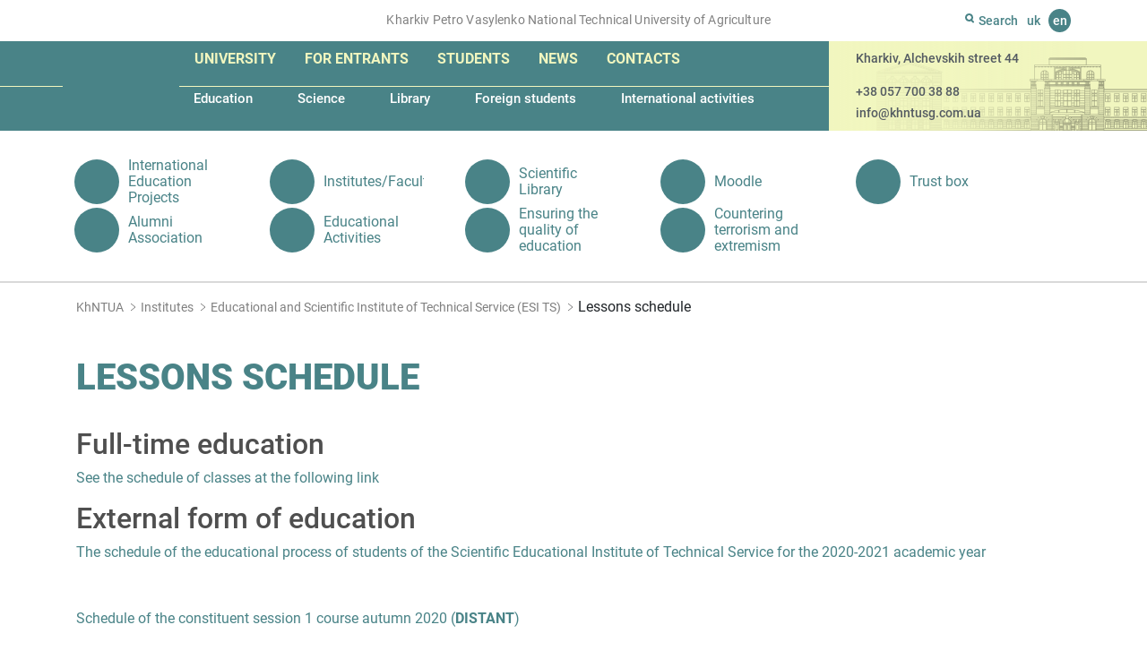

--- FILE ---
content_type: text/html; charset=UTF-8
request_url: https://khntusg.com.ua/en/institute/educational-and-scientific-institute-of-technical-service-esi-ts/lessons-schedule/
body_size: 9428
content:
<!DOCTYPE html><html lang="en-GB"
prefix="og: https://ogp.me/ns#"  class="no-js"><head><meta charset="UTF-8"/><meta name="apple-mobile-web-app-capable" content="yes"/><meta name="apple-mobile-web-app-status-bar-style" content="black-translucent"/><meta name="viewport" content="width=device-width, initial-scale=1"><meta http-equiv="X-UA-Compatible" content="IE=edge"><link rel="dns-prefetch" href="https://www.googletagmanager.com"/><link rel="dns-prefetch" href="//www.google-analytics.com"/><link rel="dns-prefetch" href="//static.getbutton.io"/><link rel="preconnect" href="https://www.googletagmanager.com"/><link rel="preconnect" href="//www.google-analytics.com" crossorigin/><link rel="preconnect" href="//static.getbutton.io/widget/bundle.js" crossorigin/>  <script async src="https://www.googletagmanager.com/gtag/js?id=G-JKY9CTCWPY"></script> <script>window.dataLayer = window.dataLayer || [];
function gtag(){dataLayer.push(arguments);}
gtag('js', new Date());
gtag('config', 'G-JKY9CTCWPY');</script> <title>Lessons schedule | KhNTUA | KhNTUA - Kharkiv Petro Vasylenko National Technical University of Agriculture</title><link rel="apple-touch-icon" sizes="180x180" href="https://khntusg.com.ua/wp-content/themes/khntusg/icons/apple-touch-icon.png"><link rel="icon" type="image/png" sizes="32x32" href="https://khntusg.com.ua/wp-content/themes/khntusg/icons/favicon-32x32.png"><link rel="icon" type="image/png" sizes="16x16" href="https://khntusg.com.ua/wp-content/themes/khntusg/icons/favicon-16x16.png"><link rel="manifest" href="https://khntusg.com.ua/wp-content/themes/khntusg/icons/site.webmanifest"><link rel="mask-icon" href="https://khntusg.com.ua/wp-content/themes/khntusg/icons/safari-pinned-tab.svg" color="#498387"><link rel="shortcut icon" href="https://khntusg.com.ua/wp-content/themes/khntusg/icons/favicon.ico"><meta name="msapplication-TileColor" content="#498387"><meta name="msapplication-config" content="https://khntusg.com.ua/wp-content/themes/khntusg/icons/browserconfig.xml"><meta name="theme-color" content="#ffffff"><meta name="description" content="Full-time education See the schedule of classes at the following link External form of education The schedule of the educational process of students of the Scientific Educational Institute of Technical Service for the 2020-2021 academic year Schedule of the constituent session 1 course autumn 2020 (DISTANT) The schedule of the constituent session of the […]"/><link rel="canonical" href="https://khntusg.com.ua/en/institute/educational-and-scientific-institute-of-technical-service-esi-ts/lessons-schedule/" /><meta property="og:site_name" content="KhNTUA | Kharkiv Petro Vasylenko National Technical University of Agriculture" /><meta property="og:type" content="article" /><meta property="og:title" content="Lessons schedule | KhNTUA" /><meta property="og:description" content="Full-time education See the schedule of classes at the following link External form of education The schedule of the educational process of students of the Scientific Educational Institute of Technical Service for the 2020-2021 academic year Schedule of the constituent session 1 course autumn 2020 (DISTANT) The schedule of the constituent session of the […]" /><meta property="og:url" content="https://khntusg.com.ua/en/institute/educational-and-scientific-institute-of-technical-service-esi-ts/lessons-schedule/" /><meta property="og:image" content="https://khntusg.com.ua/wp-content/uploads/2020/02/logotip-hntusg.jpg" /><meta property="og:image:secure_url" content="https://khntusg.com.ua/wp-content/uploads/2020/02/logotip-hntusg.jpg" /><meta property="og:image:width" content="115" /><meta property="og:image:height" content="133" /><meta property="article:published_time" content="2020-11-02T09:46:48Z" /><meta property="article:modified_time" content="2020-11-02T09:46:48Z" /><meta property="article:publisher" content="https://www.facebook.com/khntusg" /><meta name="twitter:card" content="summary" /><meta name="twitter:domain" content="khntusg.com.ua" /><meta name="twitter:title" content="Lessons schedule | KhNTUA" /><meta name="twitter:description" content="Full-time education See the schedule of classes at the following link External form of education The schedule of the educational process of students of the Scientific Educational Institute of Technical Service for the 2020-2021 academic year Schedule of the constituent session 1 course autumn 2020 (DISTANT) The schedule of the constituent session of the […]" /><meta name="twitter:image" content="https://khntusg.com.ua/wp-content/uploads/2020/02/logotip-hntusg.jpg" /> <script type="application/ld+json" class="aioseo-schema">{"@context":"https:\/\/schema.org","@graph":[{"@type":"WebSite","@id":"https:\/\/khntusg.com.ua\/#website","url":"https:\/\/khntusg.com.ua\/","name":"KhNTUA","description":"Kharkiv Petro Vasylenko National Technical University of Agriculture","publisher":{"@id":"https:\/\/khntusg.com.ua\/#organization"}},{"@type":"Organization","@id":"https:\/\/khntusg.com.ua\/#organization","name":"\u0425\u0430\u0440\u043a\u0456\u0432\u0441\u044c\u043a\u0438\u0439 \u043d\u0430\u0446\u0456\u043e\u043d\u0430\u043b\u044c\u043d\u0438\u0439 \u0442\u0435\u0445\u043d\u0456\u0447\u043d\u0438\u0439 \u0443\u043d\u0456\u0432\u0435\u0440\u0441\u0438\u0442\u0435\u0442 \u0441\u0456\u043b\u044c\u0441\u044c\u043a\u043e\u0433\u043e \u0433\u043e\u0441\u043f\u043e\u0434\u0430\u0440\u0441\u0442\u0432\u0430 \u0456\u043c\u0435\u043d\u0456 \u041f\u0435\u0442\u0440\u0430 \u0412\u0430\u0441\u0438\u043b\u0435\u043d\u043a\u0430","url":"https:\/\/khntusg.com.ua\/","logo":{"@type":"ImageObject","@id":"https:\/\/khntusg.com.ua\/#organizationLogo","url":"https:\/\/khntusg.com.ua\/wp-content\/uploads\/2020\/02\/logotip-hntusg.jpg","width":"115","height":"133"},"image":{"@id":"https:\/\/khntusg.com.ua\/#organizationLogo"},"sameAs":["https:\/\/www.facebook.com\/khntusg","https:\/\/www.instagram.com\/khntusgnews_off\/","https:\/\/www.youtube.com\/channel\/UCiss9NZTBmoNMr1qr1DUHnQ"],"contactPoint":{"@type":"ContactPoint","telephone":"+380577003888","contactType":"none"}},{"@type":"BreadcrumbList","@id":"https:\/\/khntusg.com.ua\/en\/institute\/educational-and-scientific-institute-of-technical-service-esi-ts\/lessons-schedule\/#breadcrumblist","itemListElement":[{"@type":"ListItem","@id":"https:\/\/khntusg.com.ua\/#listItem","position":"1","item":{"@id":"https:\/\/khntusg.com.ua\/#item","name":"Home","description":"The main building of Kharkiv Petr\u043e Vasilenko National Technical University of Agriculture located on the Alchevsky street, in a three-story building, which was built according to the project of academician of architecture Alexei Beketov in 1914-1916 for the Commercial Institute. In the years 1917-1919. the future Nobel laureate Semen Kuznets (Simon Smith) studied in the [\u2026]","url":"https:\/\/khntusg.com.ua\/"},"nextItem":"https:\/\/khntusg.com.ua\/en\/institute\/educational-and-scientific-institute-of-technical-service-esi-ts\/#listItem"},{"@type":"ListItem","@id":"https:\/\/khntusg.com.ua\/en\/institute\/educational-and-scientific-institute-of-technical-service-esi-ts\/#listItem","position":"2","item":{"@id":"https:\/\/khntusg.com.ua\/en\/institute\/educational-and-scientific-institute-of-technical-service-esi-ts\/#item","name":"Educational and Scientific Institute of Technical Service (ESI TS)","url":"https:\/\/khntusg.com.ua\/en\/institute\/educational-and-scientific-institute-of-technical-service-esi-ts\/"},"nextItem":"https:\/\/khntusg.com.ua\/en\/institute\/educational-and-scientific-institute-of-technical-service-esi-ts\/lessons-schedule\/#listItem","previousItem":"https:\/\/khntusg.com.ua\/#listItem"},{"@type":"ListItem","@id":"https:\/\/khntusg.com.ua\/en\/institute\/educational-and-scientific-institute-of-technical-service-esi-ts\/lessons-schedule\/#listItem","position":"3","item":{"@id":"https:\/\/khntusg.com.ua\/en\/institute\/educational-and-scientific-institute-of-technical-service-esi-ts\/lessons-schedule\/#item","name":"Lessons schedule","description":"Full-time education See the schedule of classes at the following link External form of education The schedule of the educational process of students of the Scientific Educational Institute of Technical Service for the 2020-2021 academic year Schedule of the constituent session 1 course autumn 2020 (DISTANT) The schedule of the constituent session of the [\u2026]","url":"https:\/\/khntusg.com.ua\/en\/institute\/educational-and-scientific-institute-of-technical-service-esi-ts\/lessons-schedule\/"},"previousItem":"https:\/\/khntusg.com.ua\/en\/institute\/educational-and-scientific-institute-of-technical-service-esi-ts\/#listItem"}]},{"@type":"Person","@id":"https:\/\/khntusg.com.ua\/en\/author\/kovalev\/#author","url":"https:\/\/khntusg.com.ua\/en\/author\/kovalev\/","name":"Kovalev","sameAs":["https:\/\/www.instagram.com\/khntusgnews_off\/","https:\/\/www.youtube.com\/channel\/UCiss9NZTBmoNMr1qr1DUHnQ"]},{"@type":"WebPage","@id":"https:\/\/khntusg.com.ua\/en\/institute\/educational-and-scientific-institute-of-technical-service-esi-ts\/lessons-schedule\/#webpage","url":"https:\/\/khntusg.com.ua\/en\/institute\/educational-and-scientific-institute-of-technical-service-esi-ts\/lessons-schedule\/","name":"Lessons schedule | KhNTUA","description":"Full-time education See the schedule of classes at the following link External form of education The schedule of the educational process of students of the Scientific Educational Institute of Technical Service for the 2020-2021 academic year Schedule of the constituent session 1 course autumn 2020 (DISTANT) The schedule of the constituent session of the [\u2026]","inLanguage":"en-GB","isPartOf":{"@id":"https:\/\/khntusg.com.ua\/#website"},"breadcrumb":{"@id":"https:\/\/khntusg.com.ua\/en\/institute\/educational-and-scientific-institute-of-technical-service-esi-ts\/lessons-schedule\/#breadcrumblist"},"author":"https:\/\/khntusg.com.ua\/en\/institute\/educational-and-scientific-institute-of-technical-service-esi-ts\/lessons-schedule\/#author","creator":"https:\/\/khntusg.com.ua\/en\/institute\/educational-and-scientific-institute-of-technical-service-esi-ts\/lessons-schedule\/#author","datePublished":"2020-11-02T09:46:48+02:00","dateModified":"2020-11-02T09:46:48+02:00"}]}</script> <link rel="alternate" href="https://khntusg.com.ua/institute/nni-ts/rozklad-zanjat-nni-ts/" hreflang="uk" /><link rel="alternate" href="https://khntusg.com.ua/en/institute/educational-and-scientific-institute-of-technical-service-esi-ts/lessons-schedule/" hreflang="en" /><!-- <link rel='stylesheet' id='bootstrap.min-css'  href='https://khntusg.com.ua/wp-content/themes/khntusg/libs/bootstrap/css/bootstrap.min.css' type='text/css' media='all' /> --><!-- <link rel='stylesheet' id='fancybox-css'  href='https://khntusg.com.ua/wp-content/themes/khntusg/libs/fancybox/jquery.fancybox.min.css' type='text/css' media='all' /> --><!-- <link rel='stylesheet' id='styles-css'  href='https://khntusg.com.ua/wp-content/themes/khntusg/style.css' type='text/css' media='all' /> -->
<link rel="stylesheet" type="text/css" href="//khntusg.com.ua/wp-content/cache/khntusg.com.ua/wpfc-minified/ll212bvj/4479j.css" media="all"/> <script src='//khntusg.com.ua/wp-content/cache/khntusg.com.ua/wpfc-minified/q9mza8dl/4479j.js' type="text/javascript"></script>
<!-- <script type='text/javascript' src='https://khntusg.com.ua/wp-includes/js/jquery/jquery.min.js' id='jquery-core-js'></script> --> <link rel="https://api.w.org/" href="https://khntusg.com.ua/wp-json/" /><link rel="alternate" type="application/json+oembed" href="https://khntusg.com.ua/wp-json/oembed/1.0/embed?url=https%3A%2F%2Fkhntusg.com.ua%2Fen%2Finstitute%2Feducational-and-scientific-institute-of-technical-service-esi-ts%2Flessons-schedule%2F" /><link rel="alternate" type="text/xml+oembed" href="https://khntusg.com.ua/wp-json/oembed/1.0/embed?url=https%3A%2F%2Fkhntusg.com.ua%2Fen%2Finstitute%2Feducational-and-scientific-institute-of-technical-service-esi-ts%2Flessons-schedule%2F&#038;format=xml" />  <script async src="https://www.googletagmanager.com/gtag/js?id=UA-172528022-1"></script> <script>window.dataLayer = window.dataLayer || [];
function gtag(){dataLayer.push(arguments);}
gtag('js', new Date());
gtag( 'config', 'UA-172528022-1' );</script> <script>document.documentElement.className = document.documentElement.className.replace( 'no-js', 'js' );</script> <style>.no-js img.lazyload { display: none; }
figure.wp-block-image img.lazyloading { min-width: 150px; }
.lazyload, .lazyloading { opacity: 0; }
.lazyloaded {
opacity: 1;
transition: opacity 400ms;
transition-delay: 0ms;
}</style><link rel="preload" href="https://khntusg.com.ua/wp-content/themes/khntusg/fonts/roboto-v20-latin_cyrillic-900.woff2" as="font" type="font/woff2" crossorigin><link rel="preload" href="https://khntusg.com.ua/wp-content/themes/khntusg/fonts/roboto-v20-latin_cyrillic-500.woff2" as="font" type="font/woff2" crossorigin><link rel="preload" href="https://khntusg.com.ua/wp-content/themes/khntusg/fonts/roboto-v20-latin_cyrillic-700.woff2" as="font" type="font/woff2" crossorigin><link rel="preload" href="https://khntusg.com.ua/wp-content/themes/khntusg/fonts/roboto-v20-latin_cyrillic-regular.woff2" as="font" type="font/woff2" crossorigin></head><body class="institute-template-default single single-institute postid-21379 locale-en-gb" itemscope itemtype="http://schema.org/WebPage"><div id="overlay"></div><header class="aheader"><div class="top-line"><div class="container"><div class="row"><div class="col-md-9 d-none d-md-block"> <span>Kharkiv Petro Vasylenko National Technical University of Agriculture</span></div><div class="col-md-3 col-sm-12"><div class="search"><div class="button-search"> <svg width="10" height="11" viewBox="0 0 10 11" fill="none" xmlns="http://www.w3.org/2000/svg"> <path fill-rule="evenodd" clip-rule="evenodd" d="M7 4.5C7 5.88071 5.88071 7 4.5 7C3.11929 7 2 5.88071 2 4.5C2 3.11929 3.11929 2 4.5 2C5.88071 2 7 3.11929 7 4.5ZM6.5782 8.49242C5.95654 8.81668 5.24968 9 4.5 9C2.01472 9 0 6.98528 0 4.5C0 2.01472 2.01472 0 4.5 0C6.98528 0 9 2.01472 9 4.5C9 5.50949 8.6676 6.44133 8.10628 7.19206L9.70711 8.79289C10.0976 9.18342 10.0976 9.81658 9.70711 10.2071C9.31658 10.5976 8.68342 10.5976 8.29289 10.2071L6.5782 8.49242Z" fill="#498387"/> </svg> <span>Search</span></div><form role="search" method="get" action="https://khntusg.com.ua/en"> <input type="text" name="s" value="" placeholder="Search" autocomplete="off"> <button type="submit" class="btn-search anim" aria-label="Search"></button></form></div><div class="language"> <a href="https://khntusg.com.ua/institute/nni-ts/rozklad-zanjat-nni-ts/" title="Українська">uk</a> <span title="English">en</span></div></div></div></div></div><div class="container-fluid main-menu"><div class="col-md-7 col-sm-12 col before-bg"></div><div class="col-md-5 d-none d-md-block after-bg"></div><div class="container"><div class="row"><div class="col-md-9 col-sm-12 col menu-block"> <a href="https://khntusg.com.ua/en" class="logo"> <img width="101" height="114"  alt="KhNTUA - Kharkiv Petro Vasylenko National Technical University of Agriculture" data-src="https://khntusg.com.ua/wp-content/themes/khntusg/images/logo.png" class="lazyload" src="[data-uri]"><noscript><img width="101" height="114" src="https://khntusg.com.ua/wp-content/themes/khntusg/images/logo.png" alt="KhNTUA - Kharkiv Petro Vasylenko National Technical University of Agriculture"></noscript> </a><div id="mobile-menu-btn"> <a id="menu-btn" href="#mobile-menu" title="menu"><span></span><span></span><span></span></a></div><nav id="mobile-menu"> <a id="close-menu-button" href="#"> <svg xmlns="http://www.w3.org/2000/svg" width="16" height="16" fill="currentColor" class="bi bi-x" viewBox="0 0 16 16"> <path d="M4.646 4.646a.5.5 0 0 1 .708 0L8 7.293l2.646-2.647a.5.5 0 0 1 .708.708L8.707 8l2.647 2.646a.5.5 0 0 1-.708.708L8 8.707l-2.646 2.647a.5.5 0 0 1-.708-.708L7.293 8 4.646 5.354a.5.5 0 0 1 0-.708z"/> </svg></a><ul id="menu-main-menu" class="large-menu"><li id="menu-item-25235" class="menu-item menu-item-type-post_type menu-item-object-page menu-item-has-children menu-item-25235"><a href="https://khntusg.com.ua/en/university-2/">University</a><ul class="sub-menu"><li id="menu-item-42902" class="menu-item menu-item-type-taxonomy menu-item-object-category menu-item-42902"><a href="https://khntusg.com.ua/en/reorganization/">Reorganization</a></li><li id="menu-item-25234" class="menu-item menu-item-type-post_type menu-item-object-page menu-item-25234"><a href="https://khntusg.com.ua/en/university-2/about-our-university/">About our University</a></li><li id="menu-item-8384" class="menu-item menu-item-type-taxonomy menu-item-object-people menu-item-8384"><a href="https://khntusg.com.ua/en/people/leadership/">Management</a></li><li id="menu-item-16332" class="menu-item menu-item-type-post_type menu-item-object-page menu-item-16332"><a href="https://khntusg.com.ua/en/university-2/history-of-universyty/">History</a></li><li id="menu-item-26004" class="menu-item menu-item-type-post_type menu-item-object-page menu-item-has-children menu-item-26004"><a href="https://khntusg.com.ua/en/university-2/structure-2-2/">Structure</a></li><li id="menu-item-26276" class="menu-item menu-item-type-post_type menu-item-object-page menu-item-26276"><a href="https://khntusg.com.ua/en/academic-council/">Academic Council</a></li><li id="menu-item-26277" class="menu-item menu-item-type-custom menu-item-object-custom menu-item-26277"><a href="http://khntusg.com.ua/en/unit/trade-union-committee/">Trade union committee</a></li><li id="menu-item-26290" class="menu-item menu-item-type-post_type menu-item-object-page menu-item-26290"><a href="https://khntusg.com.ua/en/university-2/public-information/">Public information</a></li><li id="menu-item-26294" class="menu-item menu-item-type-post_type menu-item-object-page menu-item-26294"><a href="https://khntusg.com.ua/en/university-2/our-partners/">Our partners</a></li><li id="menu-item-26297" class="menu-item menu-item-type-custom menu-item-object-custom menu-item-26297"><a href="http://khntusg.com.ua/en/unit/ensuring-the-quality-of-education/">Ensuring the quality of education</a></li></ul></li><li id="menu-item-26669" class="menu-item menu-item-type-post_type menu-item-object-page menu-item-has-children menu-item-26669"><a href="https://khntusg.com.ua/en/for-entrants/">For entrants</a><ul class="sub-menu"><li id="menu-item-26670" class="menu-item menu-item-type-post_type menu-item-object-page menu-item-26670"><a href="https://khntusg.com.ua/en/current-information/">Current information</a></li><li id="menu-item-26679" class="menu-item menu-item-type-post_type menu-item-object-page menu-item-26679"><a href="https://khntusg.com.ua/en/cost-of-education/">Cost of education</a></li><li id="menu-item-26678" class="menu-item menu-item-type-post_type menu-item-object-page menu-item-26678"><a href="https://khntusg.com.ua/en/specialties/">Specialties</a></li><li id="menu-item-26687" class="menu-item menu-item-type-post_type menu-item-object-page menu-item-26687"><a href="https://khntusg.com.ua/en/for-entrants/schedule-of-entrance-exams/">Schedule of entrance exams</a></li><li id="menu-item-26691" class="menu-item menu-item-type-post_type menu-item-object-page menu-item-26691"><a href="https://khntusg.com.ua/en/for-entrants/rating-lists/">Rating lists</a></li><li id="menu-item-26695" class="menu-item menu-item-type-post_type menu-item-object-page menu-item-26695"><a href="https://khntusg.com.ua/en/for-entrants/enrollment-orders/">Enrollment orders</a></li><li id="menu-item-26715" class="menu-item menu-item-type-custom menu-item-object-custom menu-item-26715"><a href="http://khntusg.com.ua/en/unit/introduction-2021-preparatory-courses-full-time-form-of-education/">“Introduction 2021” Preparatory courses. Full-time form of education</a></li><li id="menu-item-26719" class="menu-item menu-item-type-post_type menu-item-object-page menu-item-26719"><a href="https://khntusg.com.ua/en/introduction-2021-distance-learning/">«Introduction 2021» Distance learning</a></li><li id="menu-item-26722" class="menu-item menu-item-type-custom menu-item-object-custom menu-item-26722"><a href="http://khntusg.com.ua/en/unit/admissions/">Admissions</a></li><li id="menu-item-26741" class="menu-item menu-item-type-post_type menu-item-object-page menu-item-26741"><a href="https://khntusg.com.ua/en/crimea-ukraine-donbass-ukraine/">«Crimea-Ukraine», «Donbass-Ukraine»</a></li><li id="menu-item-26744" class="menu-item menu-item-type-post_type menu-item-object-page menu-item-26744"><a href="https://khntusg.com.ua/en/all-ukrainian-university-olympiad-of-entrants/">All-Ukrainian University Olympiad of Entrants</a></li><li id="menu-item-26759" class="menu-item menu-item-type-post_type menu-item-object-page menu-item-26759"><a href="https://khntusg.com.ua/en/program-of-professional-entrance-exams/">Program of professional entrance exams</a></li><li id="menu-item-26767" class="menu-item menu-item-type-post_type menu-item-object-page menu-item-26767"><a href="https://khntusg.com.ua/en/terms-and-conditions-of-admission/">Terms and conditions of admission</a></li><li id="menu-item-26765" class="menu-item menu-item-type-post_type menu-item-object-page menu-item-26765"><a href="https://khntusg.com.ua/en/regulatory-framework/">Regulatory framework</a></li></ul></li><li id="menu-item-26772" class="menu-item menu-item-type-post_type menu-item-object-page menu-item-has-children menu-item-26772"><a href="https://khntusg.com.ua/en/students-2/">Students</a><ul class="sub-menu"><li id="menu-item-16405" class="menu-item menu-item-type-post_type menu-item-object-page menu-item-16405"><a href="https://khntusg.com.ua/en/trust-box/">Trust box</a></li><li id="menu-item-16432" class="menu-item menu-item-type-post_type menu-item-object-page menu-item-16432"><a href="https://khntusg.com.ua/en/schedule-of-educational-process/">Schedule of educational process</a></li><li id="menu-item-26777" class="menu-item menu-item-type-post_type menu-item-object-page menu-item-26777"><a href="https://khntusg.com.ua/en/students-2/student-government/">Student government</a></li><li id="menu-item-26780" class="menu-item menu-item-type-post_type menu-item-object-page menu-item-26780"><a href="https://khntusg.com.ua/en/students-2/lessons-schedule/">Lessons schedule</a></li><li id="menu-item-26784" class="menu-item menu-item-type-post_type menu-item-object-page menu-item-26784"><a href="https://khntusg.com.ua/en/educational-activities/">Educational Activities</a></li><li id="menu-item-26787" class="menu-item menu-item-type-post_type menu-item-object-page menu-item-26787"><a href="https://khntusg.com.ua/en/students-2/scholarship-rating/">Scholarship rating</a></li><li id="menu-item-26790" class="menu-item menu-item-type-post_type menu-item-object-page menu-item-26790"><a href="https://khntusg.com.ua/en/students-2/employment/">Employment</a></li><li id="menu-item-26793" class="menu-item menu-item-type-post_type menu-item-object-page menu-item-26793"><a href="https://khntusg.com.ua/en/campus/">Campus</a></li><li id="menu-item-26796" class="menu-item menu-item-type-post_type menu-item-object-page menu-item-26796"><a href="https://khntusg.com.ua/en/catalog-of-elective-courses/">Catalog of elective courses</a></li></ul></li><li id="menu-item-26804" class="menu-item menu-item-type-post_type menu-item-object-page menu-item-has-children menu-item-26804"><a href="https://khntusg.com.ua/en/news-2/">News</a><ul class="sub-menu"><li id="menu-item-26802" class="menu-item menu-item-type-taxonomy menu-item-object-category menu-item-26802"><a href="https://khntusg.com.ua/en/news/">News</a></li><li id="menu-item-26801" class="menu-item menu-item-type-taxonomy menu-item-object-category menu-item-26801"><a href="https://khntusg.com.ua/en/svitoch-znan-newspaper/">Svitoch Znan newspaper</a></li><li id="menu-item-26806" class="menu-item menu-item-type-taxonomy menu-item-object-category menu-item-26806"><a href="https://khntusg.com.ua/en/media-gallery/">Media gallery</a></li><li id="menu-item-26807" class="menu-item menu-item-type-taxonomy menu-item-object-category menu-item-26807"><a href="https://khntusg.com.ua/en/they-write-about-us/">They write about us</a></li><li id="menu-item-26809" class="menu-item menu-item-type-taxonomy menu-item-object-category menu-item-26809"><a href="https://khntusg.com.ua/en/news-of-the-esi-ect/">News of the ESI ECT</a></li><li id="menu-item-26812" class="menu-item menu-item-type-taxonomy menu-item-object-category menu-item-26812"><a href="https://khntusg.com.ua/en/news-of-the-esi-ts/">News of the ESI TS</a></li><li id="menu-item-26813" class="menu-item menu-item-type-taxonomy menu-item-object-category menu-item-26813"><a href="https://khntusg.com.ua/en/news-of-the-f-tsl/">News of the F TSL</a></li><li id="menu-item-26810" class="menu-item menu-item-type-taxonomy menu-item-object-category menu-item-26810"><a href="https://khntusg.com.ua/en/news-of-the-esi-mms/">News of the ESI MMS</a></li><li id="menu-item-26814" class="menu-item menu-item-type-taxonomy menu-item-object-category menu-item-26814"><a href="https://khntusg.com.ua/en/news-of-the-institute-of-postgraduate-education/">News of the Institute of Postgraduate Education</a></li><li id="menu-item-26811" class="menu-item menu-item-type-taxonomy menu-item-object-category menu-item-26811"><a href="https://khntusg.com.ua/en/news-of-the-esi-pfp/">News of the ESI PFP</a></li><li id="menu-item-26808" class="menu-item menu-item-type-taxonomy menu-item-object-category menu-item-26808"><a href="https://khntusg.com.ua/en/news-of-the-esi-bm/">News of the ESI BM</a></li></ul></li><li id="menu-item-28523" class="menu-item menu-item-type-post_type menu-item-object-page menu-item-has-children menu-item-28523"><a href="https://khntusg.com.ua/en/contacts-2/">Contacts</a><ul class="sub-menu"><li id="menu-item-26799" class="menu-item menu-item-type-post_type menu-item-object-page menu-item-26799"><a href="https://khntusg.com.ua/en/feedback/">Feedback</a></li></ul></li></ul><ul id="menu-main-submenu" class="small-menu"><li id="menu-item-26817" class="menu-item menu-item-type-post_type menu-item-object-page menu-item-has-children menu-item-26817"><a href="https://khntusg.com.ua/en/education1/">Education</a></li><li id="menu-item-26377" class="menu-item menu-item-type-post_type menu-item-object-page menu-item-has-children menu-item-26377"><a href="https://khntusg.com.ua/en/science-2/">Science</a></li><li id="menu-item-26347" class="menu-item menu-item-type-post_type menu-item-object-page menu-item-has-children menu-item-26347"><a href="https://khntusg.com.ua/en/library-2/">Library</a></li><li id="menu-item-5298" class="menu-item menu-item-type-custom menu-item-object-custom menu-item-5298"><a href="http://khntusg.com.ua/en/unit/dep/dean-s-office-for-foreign-citizens-2">Foreign students</a></li><li id="menu-item-26300" class="menu-item menu-item-type-post_type menu-item-object-page menu-item-has-children menu-item-26300"><a href="https://khntusg.com.ua/en/international-activities-2/">International activities</a></li></ul></nav></div><div class="col-md-3 d-none d-md-flex contact-block"><p class="address">Kharkiv, Alchevskih street 44</p><p><a href="tel:+380577003888">+38 057 700 38 88</a></p><p><a href="mailto:info@khntusg.com.ua">info@khntusg.com.ua</a></p></div></div></div></div></header><section class="subpage-bottom-menu bottom-menu"><div class="container"><ul id="menu-external-menu" class="external-menu"><li id="menu-item-16901" class="menu-item menu-item-type-custom menu-item-object-custom menu-item-16901"><a href="https://mon.gov.ua/eng"><span class="image"><img  alt="International Education Projects" data-src="https://khntusg.com.ua/wp-content/uploads/2020/09/icon-mon.svg" class="lazyload" src="[data-uri]"><noscript><img src="https://khntusg.com.ua/wp-content/uploads/2020/09/icon-mon.svg" alt="International Education Projects"></noscript></span><span class="text">International Education Projects</span></a></li><li id="menu-item-25215" class="menu-item menu-item-type-post_type menu-item-object-page menu-item-25215"><a href="https://khntusg.com.ua/en/institute/"><span class="image"><img  alt="Institutes/Faculties" data-src="https://khntusg.com.ua/wp-content/uploads/2021/02/icon-library.svg" class="lazyload" src="[data-uri]"><noscript><img src="https://khntusg.com.ua/wp-content/uploads/2021/02/icon-library.svg" alt="Institutes/Faculties"></noscript></span><span class="text">Institutes/Faculties</span></a></li><li id="menu-item-25219" class="menu-item menu-item-type-custom menu-item-object-custom menu-item-25219"><a href="https://library.khntusg.com.ua/"><span class="image"><img  alt="Scientific Library" data-src="https://khntusg.com.ua/wp-content/uploads/2021/02/icon-library.svg" class="lazyload" src="[data-uri]"><noscript><img src="https://khntusg.com.ua/wp-content/uploads/2021/02/icon-library.svg" alt="Scientific Library"></noscript></span><span class="text">Scientific Library</span></a></li><li id="menu-item-16908" class="menu-item menu-item-type-custom menu-item-object-custom menu-item-16908"><a href="http://m2.khntusg.com.ua/"><span class="image"><img  alt="Moodle" data-src="https://khntusg.com.ua/wp-content/uploads/2020/09/icon-library.svg" class="lazyload" src="[data-uri]"><noscript><img src="https://khntusg.com.ua/wp-content/uploads/2020/09/icon-library.svg" alt="Moodle"></noscript></span><span class="text">Moodle</span></a></li><li id="menu-item-25226" class="menu-item menu-item-type-custom menu-item-object-custom menu-item-25226"><a href="https://docs.google.com/forms/d/e/1FAIpQLSdFr7v_v1j0JxJN4iJi1M1Pov_ifYtwBLBkxTeKTU2V2HoWkQ/viewform"><span class="image"><img  alt="Trust box" data-src="https://khntusg.com.ua/wp-content/uploads/2021/02/icon-library.svg" class="lazyload" src="[data-uri]"><noscript><img src="https://khntusg.com.ua/wp-content/uploads/2021/02/icon-library.svg" alt="Trust box"></noscript></span><span class="text">Trust box</span></a></li><li id="menu-item-26221" class="menu-item menu-item-type-custom menu-item-object-custom menu-item-26221"><a href="http://khntusg.com.ua/en/unit/center-for-practice-employment-and-career-of-student/alumni-association/"><span class="image"><img  alt="Alumni Association" data-src="https://khntusg.com.ua/wp-content/uploads/2021/02/icon-library.svg" class="lazyload" src="[data-uri]"><noscript><img src="https://khntusg.com.ua/wp-content/uploads/2021/02/icon-library.svg" alt="Alumni Association"></noscript></span><span class="text">Alumni Association</span></a></li><li id="menu-item-25228" class="menu-item menu-item-type-custom menu-item-object-custom menu-item-25228"><a href="http://khntusg.com.ua/vihovna-robota"><span class="image"><img  alt="Educational Activities" data-src="https://khntusg.com.ua/wp-content/uploads/2021/02/icon-library.svg" class="lazyload" src="[data-uri]"><noscript><img src="https://khntusg.com.ua/wp-content/uploads/2021/02/icon-library.svg" alt="Educational Activities"></noscript></span><span class="text">Educational Activities</span></a></li><li id="menu-item-27862" class="menu-item menu-item-type-custom menu-item-object-custom menu-item-27862"><a href="http://khntusg.com.ua/en/unit/ensuring-the-quality-of-education/"><span class="image"><img  alt="Ensuring the quality of education" data-src="https://khntusg.com.ua/wp-content/uploads/2021/02/icon-library.svg" class="lazyload" src="[data-uri]"><noscript><img src="https://khntusg.com.ua/wp-content/uploads/2021/02/icon-library.svg" alt="Ensuring the quality of education"></noscript></span><span class="text">Ensuring the quality of education</span></a></li><li id="menu-item-25233" class="menu-item menu-item-type-post_type menu-item-object-page menu-item-25233"><a href="https://khntusg.com.ua/en/countering-terrorism-and-extremism/"><span class="image"><img  alt="Countering terrorism and extremism" data-src="https://khntusg.com.ua/wp-content/uploads/2021/02/bez-nazvanija.png" class="lazyload" src="[data-uri]"><noscript><img src="https://khntusg.com.ua/wp-content/uploads/2021/02/bez-nazvanija.png" alt="Countering terrorism and extremism"></noscript></span><span class="text">Countering terrorism and extremism</span></a></li></ul></div></section><div class="breadcrumb"><div class="container"><ul><li><a href="https://khntusg.com.ua/en">KhNTUA</a></li><li><a href="https://khntusg.com.ua/en/institute/">Institutes</a></li><li><a href="https://khntusg.com.ua/en/institute/educational-and-scientific-institute-of-technical-service-esi-ts/">Educational and Scientific Institute of Technical Service (ESI TS)</a></li><li>Lessons schedule</li></ul></div></div><section class="subpage-section executiv-single"><div class="container"><h1 class="title-page">Lessons schedule</h1><div class="text"><h2>Full-time education</h2><p><a href="http://khntusg.com.ua/studentam/rozklad-zanjat/nni-ts-rozklad-zanjat/">See the schedule of classes at the following link</a></p><h2>External form of education</h2><p><a href="http://khntusg.com.ua/wp-content/uploads/2020/02/navch-process-zaoch-2020-2021-ts.pdf">The schedule of the educational process of students of the Scientific Educational Institute of Technical Service for the 2020-2021 academic year</a></p><p>&nbsp;</p><p><a href="http://khntusg.com.ua/wp-content/uploads/2020/02/ust_ses_1_kurs.pdf">Schedule of the constituent session 1 course autumn 2020 (<strong>DISTANT</strong>)</a></p><p><a href="http://khntusg.com.ua/wp-content/uploads/2020/02/ust_ses_1_kurs_prysk.pdf">The schedule of the constituent session of the 1st year is accelerated in the fall of 2020 (<strong>DISTANT</strong>)</a></p><p><a href="http://khntusg.com.ua/wp-content/uploads/2020/02/2-kurs-ts-dist-ustanovcha.pdf">Schedule of the constituent session of the 2nd year of autumn 2020 (<strong>DISTANT</strong>)</a></p><p><a href="http://khntusg.com.ua/wp-content/uploads/2020/02/2-kurs-prysk-ts-dist-ustanovcha.pdf">The schedule of the constituent session of the 2nd year is accelerated in the fall of 2020 (<strong>DISTANT</strong>)</a></p><p><a href="http://khntusg.com.ua/wp-content/uploads/2020/02/3-kurs-ts-dist-ustanovcha.pdf">Schedule of constituent sessions 3 course autumn 2020 (<strong>DISTANT</strong>)</a></p><p><a href="http://khntusg.com.ua/wp-content/uploads/2020/02/4-kurs-ts-dist-ustanovcha.pdf">Schedule of the constituent session of the 4th year of autumn 2020 (<strong>DISTANT</strong>)</a></p><p><a href="http://khntusg.com.ua/wp-content/uploads/2020/02/5-kurs-ts-dist-ustanovcha.pdf">Schedule of the constituent session of the 5th year of autumn 2020 (<strong>DISTANT</strong>)</a></p><p><a href="http://khntusg.com.ua/wp-content/uploads/2020/02/ust_ses_1_kurs_mag.pdf">Schedule of the constituent session 1 course of masters autumn 2020 (<strong>DISTANT</strong>)</a></p><p><a href="http://khntusg.com.ua/wp-content/uploads/2020/02/ekz-sesiya-2-kurs-3-sem-magistry-ts.pdf">Schedule of laboratory-examination session of masters 3 semester autumn 2020 </a></p><p><a href="http://khntusg.com.ua/wp-content/uploads/2020/02/lab_ekz_ses_2_kurs.pdf">Schedule of laboratory-examination session 2 course 05.10.2020-16.10.2020</a></p><p><a href="http://khntusg.com.ua/wp-content/uploads/2020/02/lab_ekz_2_kurs_prysk.pdf">Schedule of laboratory-examination session 2nd year accelerators 19.10.2020-03.11.2020</a></p><p><a href="http://khntusg.com.ua/wp-content/uploads/2020/02/lab_ekz_5_sem_3_kus.pdf">Schedule of laboratory-examination session 3 course 26.10.2020-11.11.2020</a></p><p><a href="http://khntusg.com.ua/wp-content/uploads/2020/02/lab_ekz_7_sem_4_kurs.pdf">Schedule of laboratory-examination session 4 course 02.11.2020-18.11.2020</a></p><p><a href="http://khntusg.com.ua/wp-content/uploads/2020/02/lab_ekz_ses_5_kurs.pdf">Schedule of laboratory-examination session 5 course 12.10.2020-27.10.2020</a></p><p>&nbsp;</p></div><div class="university"><ul class="subpage-menu row"></ul></div></div></section><footer><div class="footer-menu"><div class="container"></div></div><div class="footer-copy"><div class="container"><div class="row"><div class="col-sm-8 col-xs-12"><div class="logo-footer"> <img width="101" height="114"  alt="KhNTUA - Kharkiv Petro Vasylenko National Technical University of Agriculture" data-src="https://khntusg.com.ua/wp-content/themes/khntusg/images/logo.png" class="lazyload" src="[data-uri]" /><noscript><img width="101" height="114" src="https://khntusg.com.ua/wp-content/themes/khntusg/images/logo.png" alt="KhNTUA - Kharkiv Petro Vasylenko National Technical University of Agriculture" /></noscript></div><div class="footer-contact"><p class="address"> <span>KhNTUA</span> <span>The main building of the university<br>Kharkiv, Alchevskih street 44</span></p><p class="contacts"> <a href="tel:+380577003888">+38 057 700 38 88</a> <a href="mailto:info@khntusg.com.ua">info@khntusg.com.ua</a></p><ul id="menu-socialne-menju" class="social"><li id="menu-item-42" class="menu-item menu-item-type-custom menu-item-object-custom menu-item-42"><a target="_blank" rel="noopener" href="https://www.facebook.com/khntusg"><svg width="26" height="26" viewBox="0 0 26 26" fill="none" xmlns="http://www.w3.org/2000/svg"><title>KHNTUSG facebook</title><path fill-rule="evenodd" clip-rule="evenodd" d="M0 12.7703C0 5.71745 5.71745 0 12.7703 0C19.8231 0 25.5406 5.71745 25.5406 12.7703C25.5406 19.8231 19.8231 25.5406 12.7703 25.5406C5.71745 25.5406 0 19.8231 0 12.7703Z" fill="#F1F6BF"></path> <path fill-rule="evenodd" clip-rule="evenodd" d="M14.1014 20.2788V13.3311H16.0192L16.2734 10.9369H14.1014L14.1046 9.73854C14.1046 9.11409 14.164 8.7795 15.0608 8.7795H16.2598V6.38501H14.3417C12.0377 6.38501 11.2267 7.54646 11.2267 9.49966V10.9371H9.79057V13.3314H11.2267V20.2788H14.1014Z" fill="#498387"></path> </svg></a></li><li id="menu-item-721" class="menu-item menu-item-type-custom menu-item-object-custom menu-item-721"><a target="_blank" rel="noopener" href="https://www.instagram.com/khntusgnews_off/?igshid=e3hqgy6dk276"><svg width="26" height="26" viewBox="0 0 26 26" fill="none" xmlns="http://www.w3.org/2000/svg"><title>KHNTUSG instagram</title><path fill-rule="evenodd" clip-rule="evenodd" d="M-0.000427246 12.7703C-0.000427246 5.71745 5.71702 0 12.7698 0C19.8227 0 25.5401 5.71745 25.5401 12.7703C25.5401 19.8231 19.8227 25.5406 12.7698 25.5406C5.71702 25.5406 -0.000427246 19.8231 -0.000427246 12.7703Z" fill="#F1F6BF"/> <path fill-rule="evenodd" clip-rule="evenodd" d="M12.7705 6.01855C10.9368 6.01855 10.7067 6.02657 9.98652 6.05935C9.26774 6.09226 8.77711 6.20606 8.34781 6.37302C7.90374 6.54548 7.52704 6.77616 7.15176 7.15159C6.77619 7.52688 6.5455 7.90357 6.37249 8.3475C6.2051 8.77694 6.09116 9.26771 6.05881 9.98622C6.0266 10.7064 6.01816 10.9367 6.01816 12.7703C6.01816 14.604 6.02632 14.8334 6.05895 15.5536C6.09201 16.2724 6.2058 16.763 6.37263 17.1923C6.54522 17.6364 6.77591 18.0131 7.15133 18.3884C7.52648 18.764 7.90317 18.9952 8.34696 19.1677C8.77654 19.3346 9.26732 19.4484 9.98596 19.4813C10.7061 19.5141 10.9361 19.5221 12.7697 19.5221C14.6035 19.5221 14.8329 19.5141 15.5531 19.4813C16.2719 19.4484 16.7631 19.3346 17.1926 19.1677C17.6366 18.9952 18.0127 18.764 18.3879 18.3884C18.7634 18.0131 18.9941 17.6364 19.1671 17.1925C19.3331 16.763 19.447 16.2723 19.4808 15.5538C19.5132 14.8336 19.5216 14.604 19.5216 12.7703C19.5216 10.9367 19.5132 10.7065 19.4808 9.98636C19.447 9.26757 19.3331 8.77694 19.1671 8.34764C18.9941 7.90357 18.7634 7.52688 18.3879 7.15159C18.0123 6.77602 17.6367 6.54533 17.1922 6.37302C16.7618 6.20606 16.2709 6.09226 15.5521 6.05935C14.8319 6.02657 14.6026 6.01855 12.7684 6.01855H12.7705ZM12.1648 7.23484C12.3445 7.23456 12.5451 7.23484 12.7705 7.23484C14.5732 7.23484 14.7869 7.24131 15.4987 7.27367C16.157 7.30377 16.5143 7.41377 16.7523 7.50618C17.0674 7.62856 17.2921 7.77485 17.5282 8.01116C17.7645 8.24747 17.9108 8.47253 18.0335 8.78762C18.1259 9.02533 18.236 9.38262 18.266 10.0409C18.2983 10.7527 18.3054 10.9665 18.3054 12.7684C18.3054 14.5702 18.2983 14.784 18.266 15.4958C18.2359 16.1541 18.1259 16.5114 18.0335 16.7491C17.9111 17.0642 17.7645 17.2885 17.5282 17.5247C17.2919 17.761 17.0676 17.9073 16.7523 18.0297C16.5146 18.1225 16.157 18.2322 15.4987 18.2623C14.787 18.2947 14.5732 18.3017 12.7705 18.3017C10.9676 18.3017 10.7539 18.2947 10.0422 18.2623C9.38388 18.232 9.0266 18.122 8.78846 18.0295C8.47337 17.9072 8.24831 17.7609 8.012 17.5246C7.77569 17.2883 7.6294 17.0638 7.50674 16.7485C7.41433 16.5108 7.30419 16.1535 7.27423 15.4952C7.24187 14.7835 7.2354 14.5697 7.2354 12.7667C7.2354 10.9637 7.24187 10.751 7.27423 10.0392C7.30433 9.38093 7.41433 9.02365 7.50674 8.78565C7.62912 8.47056 7.77569 8.2455 8.012 8.00919C8.24831 7.77288 8.47337 7.62659 8.78846 7.50393C9.02646 7.41109 9.38388 7.30138 10.0422 7.27114C10.665 7.243 10.9064 7.23456 12.1648 7.23316V7.23484ZM16.3745 8.35594C15.9272 8.35594 15.5643 8.71843 15.5643 9.16587C15.5643 9.61318 15.9272 9.97609 16.3745 9.97609C16.8218 9.97609 17.1847 9.61318 17.1847 9.16587C17.1847 8.71857 16.8218 8.35566 16.3745 8.35566V8.35594ZM12.7705 9.30262C10.8556 9.30262 9.30314 10.8551 9.30314 12.7699C9.30314 14.6848 10.8556 16.2366 12.7705 16.2366C14.6853 16.2366 16.2372 14.6848 16.2372 12.7699C16.2372 10.8551 14.6852 9.30262 12.7703 9.30262H12.7705ZM12.7705 10.5196C14.0134 10.5196 15.0211 11.5272 15.0211 12.7702C15.0211 14.0131 14.0134 15.0208 12.7705 15.0208C11.5274 15.0208 10.5199 14.0131 10.5199 12.7702C10.5199 11.5272 11.5274 10.5196 12.7705 10.5196Z" fill="#498387"/> </svg></a></li><li id="menu-item-43" class="menu-item menu-item-type-custom menu-item-object-custom menu-item-43"><a target="_blank" rel="noopener" href="https://www.youtube.com/channel/UCiss9NZTBmoNMr1qr1DUHnQ"><svg width="26" height="26" viewBox="0 0 26 26" fill="none" xmlns="http://www.w3.org/2000/svg"><title>KHNTUSG Youtube Channel</title> <path fill-rule="evenodd" clip-rule="evenodd" d="M0 12.7703C0 5.71745 5.71745 0 12.7703 0C19.8231 0 25.5406 5.71745 25.5406 12.7703C25.5406 19.8231 19.8231 25.5406 12.7703 25.5406C5.71745 25.5406 0 19.8231 0 12.7703Z" fill="#F1F6BF"></path> <path fill-rule="evenodd" clip-rule="evenodd" d="M18.092 8.37994C18.6782 8.54078 19.1397 9.01467 19.2964 9.61647C19.5811 10.7072 19.5811 12.9829 19.5811 12.9829C19.5811 12.9829 19.5811 15.2586 19.2964 16.3494C19.1397 16.9512 18.6782 17.4251 18.092 17.586C17.0299 17.8782 12.7702 17.8782 12.7702 17.8782C12.7702 17.8782 8.51062 17.8782 7.44836 17.586C6.86225 17.4251 6.40066 16.9512 6.24401 16.3494C5.95943 15.2586 5.95943 12.9829 5.95943 12.9829C5.95943 12.9829 5.95943 10.7072 6.24401 9.61647C6.40066 9.01467 6.86225 8.54078 7.44836 8.37994C8.51062 8.08765 12.7702 8.08765 12.7702 8.08765C12.7702 8.08765 17.0299 8.08765 18.092 8.37994ZM11.4932 11.0674V15.3241L14.8986 13.1958L11.4932 11.0674Z" fill="#498387"></path> </svg></a></li></ul></div></div><div class="col-sm-4 col-xs-12"><p class="copy-logo"> <a href="http://mon.gov.ua/" target="_blank" class="logo-mon" rel="noreferrer"><img width="190" height="134"  alt="mon-logo" data-src="https://khntusg.com.ua/wp-content/themes/khntusg/images/copy-logo.png" class="lazyload" src="[data-uri]"><noscript><img width="190" height="134" src="https://khntusg.com.ua/wp-content/themes/khntusg/images/copy-logo.png" alt="mon-logo"></noscript></a></p><p class="copy">&copy; KhNTUA, 2026, All Rights Reserved</p><p class="develop">Website design & development - <a href="https://rubika.com.ua" target="_blank" rel="noreferrer">Rubika</a></p></div></div></div></div></footer> <script type='text/javascript' src='https://khntusg.com.ua/wp-content/plugins/wp-smushit/app/assets/js/smush-lazy-load-native.min.js' id='smush-lazy-load-js'></script> <script type='text/javascript' src='https://khntusg.com.ua/wp-content/themes/khntusg/libs/bootstrap/js/bootstrap.min.js' id='bootstrap-js'></script> <script type='text/javascript' src='https://khntusg.com.ua/wp-content/themes/khntusg/libs/sidr/jquery.sidr.min.js' id='sidr-js'></script> <script type='text/javascript' src='https://khntusg.com.ua/wp-content/themes/khntusg/libs/slick/slick.min.js' id='slick-js'></script> <script type='text/javascript' src='https://khntusg.com.ua/wp-content/themes/khntusg/libs/fancybox/jquery.fancybox.min.js' id='fancybox-js'></script> <script type='text/javascript' id='khntusg-js-extra'>var wp_vars = {"wp_ajaxurl":"https:\/\/khntusg.com.ua\/wp-admin\/admin-ajax.php","wp_nonce":"096846a97d"};</script> <script type='text/javascript' src='https://khntusg.com.ua/wp-content/themes/khntusg/js/khntusg.js' id='khntusg-js'></script> <script type='text/javascript' src='https://khntusg.com.ua/wp-includes/js/wp-embed.min.js' id='wp-embed-js'></script> <script type="text/javascript">(function() {
var expirationDate = new Date();
expirationDate.setTime( expirationDate.getTime() + 31536000 * 1000 );
document.cookie = "pll_language=en; expires=" + expirationDate.toUTCString() + "; path=/; secure; SameSite=Lax";
}());</script></body></html><!-- need to refresh to see cached version -->